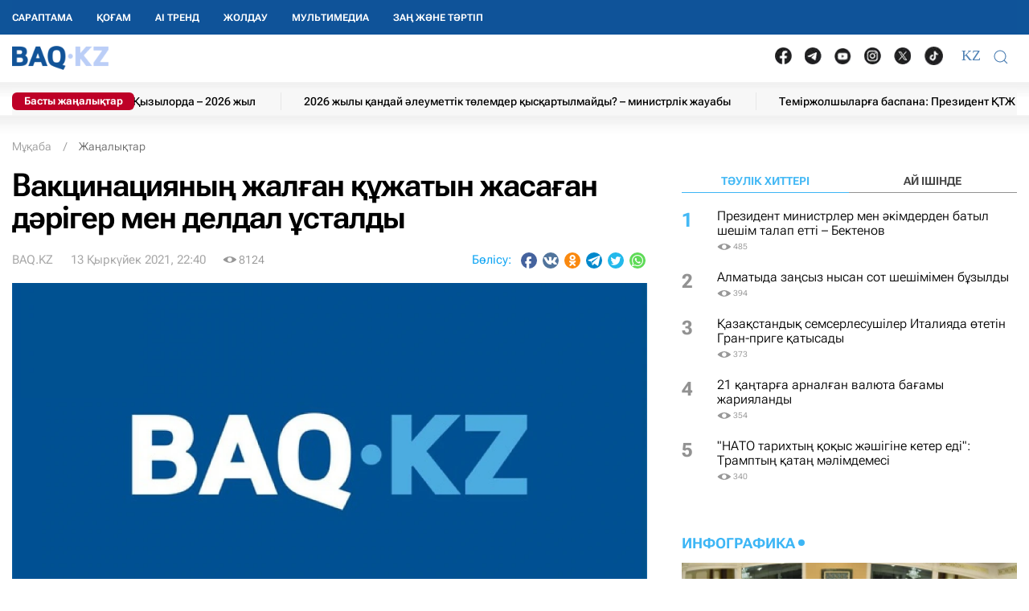

--- FILE ---
content_type: application/javascript
request_url: https://baq.kz/static/site/share/script.js?v=2023-08-23t10.12
body_size: 1711
content:
(function () {
    const classProccessingButton = 'share-socials__button-wait-js';
    function clickConfirmAddEventListener(element, index, array) {
        element.addEventListener('click', (e) => {
            const shareSocial = new ShareSocial(),
                parent = element.parentNode,
                network = element.getAttribute('data-network');

            let params = {
                network: network,
                url: parent.getAttribute('data-url'),
                title: parent.getAttribute('data-title'),
                description: parent.getAttribute('data-title'),
                quote: parent.getAttribute('data-title'),
                hashtags: parent.getAttribute('data-hashtags'),
            },
                url = shareSocial.getUrl(params);

            window.open(url, network, 'width=640,height=570');
        });
        element.classList.remove(classProccessingButton);
    }

    let buttons = document.querySelectorAll('.' + classProccessingButton);
    if (buttons.length > 0) {
        buttons.forEach(clickConfirmAddEventListener);
    }

    class ShareSocial {
        _networks = {
            email: {
                "sharer": "mailto:?subject=@title&body=@url%0D%0A%0D%0A@description", "type": "direct"
            },
            facebook: {
                "sharer": "https://www.facebook.com/sharer/sharer.php?u=@url&title=@title&description=@description&quote=@quote&hashtag=@hashtags",
                "type": "popup"
            },
            googleplus: {"sharer": "https://plus.google.com/share?url=@url", "type": "popup"},
            line: {"sharer": "http://line.me/R/msg/text/?@description%0D%0A@url", "type": "popup"},
            linkedin: {
                "sharer": "https://www.linkedin.com/shareArticle?mini=true&url=@url&title=@title&summary=@description",
                "type": "popup"
            },
            odnoklassniki: {
                "sharer": "https://connect.ok.ru/dk?st.cmd=WidgetSharePreview&st.shareUrl=@url&st.comments=@description",
                "type": "popup"
            },
            pinterest: {
                "sharer": "https://pinterest.com/pin/create/button/?url=@url&media=@media&description=@title",
                "type": "popup"
            },
            reddit: {"sharer": "https://www.reddit.com/submit?url=@url&title=@title", "type": "popup"},
            skype: {"sharer": "https://web.skype.com/share?url=@description%0D%0A@url", "type": "popup"},
            telegram: {"sharer": "https://t.me/share/url?url=@url&text=@description", "type": "popup"},
            twitter: {
                "sharer": "https://twitter.com/intent/tweet?text=@title&url=@url&hashtags=@hashtags@twitteruser",
                "type": "popup"
            },
            viber: {"sharer": "viber://forward?text=@url  @description", "type": "direct"},
            vk: {
                "sharer": "https://vk.com/share.php?url=@url",
                "type": "popup"
            },
            weibo: {"sharer": "http://service.weibo.com/share/share.php?url=@url&title=@title", "type": "popup"},
            whatsapp: {
                "sharer": "https://api.whatsapp.com/send?text=@description%0D%0A@url",
                "type": "popup",
                "action": "share/whatsapp/share"
            },
            sms: {"sharer": "sms:?body=@url%20@description", "type": "direct"},
            sms_ios: {"sharer": "sms:;body=@url%20@description", "type": "direct"}
        };

        getUrl(params) {
            let networkConfig = this.getNetworkConfig(params.network),
                url = networkConfig.sharer

            if (params.network === 'twitter' && params.hashtags.length === 0) {
                url = url.replace('&hashtags=@hashtags', '');
            }

            url = url
                .replace(/@url/g, encodeURIComponent(params.url))
                .replace(/@title/g, encodeURIComponent(params.title))
                .replace(/@description/g, encodeURIComponent(params.description))
                .replace(/@quote/g, encodeURIComponent(params.quote))
                .replace(/@hashtags/g, this.generateHashtags(params.network, params.hashtags))
                .replace(/@media/g, params.media)
                .replace(/@twitteruser/g, params.twitterUser ? '&via=' + params.twitterUser : '');

            return url;
        }

        getNetworkConfig(network) {
            return this._networks[network];
        }

        generateHashtags (network, hashtags) {
            if (network === 'facebook' && hashtags.length > 0) {
                return '%23' + hashtags.split(',')[0];
            }
            return hashtags;
        }
    }
} (window, document));
